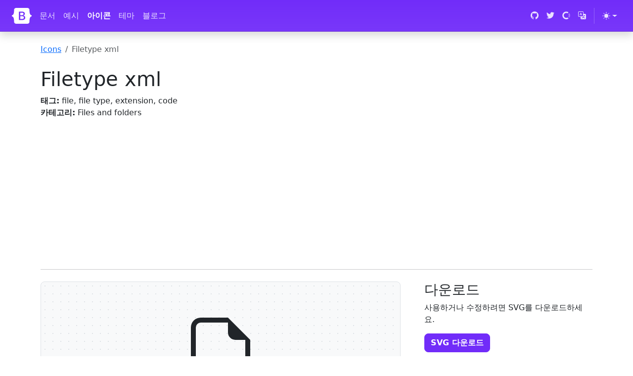

--- FILE ---
content_type: text/html; charset=utf-8
request_url: https://www.google.com/recaptcha/api2/aframe
body_size: 267
content:
<!DOCTYPE HTML><html><head><meta http-equiv="content-type" content="text/html; charset=UTF-8"></head><body><script nonce="zVMij4l2_ytNbDdTJyszzw">/** Anti-fraud and anti-abuse applications only. See google.com/recaptcha */ try{var clients={'sodar':'https://pagead2.googlesyndication.com/pagead/sodar?'};window.addEventListener("message",function(a){try{if(a.source===window.parent){var b=JSON.parse(a.data);var c=clients[b['id']];if(c){var d=document.createElement('img');d.src=c+b['params']+'&rc='+(localStorage.getItem("rc::a")?sessionStorage.getItem("rc::b"):"");window.document.body.appendChild(d);sessionStorage.setItem("rc::e",parseInt(sessionStorage.getItem("rc::e")||0)+1);localStorage.setItem("rc::h",'1767241152995');}}}catch(b){}});window.parent.postMessage("_grecaptcha_ready", "*");}catch(b){}</script></body></html>

--- FILE ---
content_type: text/plain
request_url: https://www.google-analytics.com/j/collect?v=1&_v=j102&aip=1&a=1979713534&t=pageview&_s=1&dl=https%3A%2F%2Ficons.getbootstrap.kr%2Ficons%2Ffiletype-xml%2F&ul=en-us%40posix&dt=Filetype%20xml%20%C2%B7%20Bootstrap%20Icons&sr=1280x720&vp=1280x720&_u=YEBAAAABAAAAACAAI~&jid=903530739&gjid=1433450285&cid=996074270.1767241151&tid=UA-204911740-2&_gid=841374597.1767241151&_r=1&_slc=1&z=2046497255
body_size: -452
content:
2,cG-CKXCC7G527

--- FILE ---
content_type: application/javascript; charset=utf-8
request_url: https://icons.getbootstrap.kr/assets/js/application.js
body_size: 3763
content:
(()=>{var X=Object.create;var N=Object.defineProperty;var G=Object.getOwnPropertyDescriptor;var Q=Object.getOwnPropertyNames;var W=Object.getPrototypeOf,Z=Object.prototype.hasOwnProperty;var tt=(m,y)=>()=>(y||m((y={exports:{}}).exports,y),y.exports);var et=(m,y,v,r)=>{if(y&&typeof y=="object"||typeof y=="function")for(let o of Q(y))!Z.call(m,o)&&o!==v&&N(m,o,{get:()=>y[o],enumerable:!(r=G(y,o))||r.enumerable});return m};var nt=(m,y,v)=>(v=m!=null?X(W(m)):{},et(y||!m||!m.__esModule?N(v,"default",{value:m,enumerable:!0}):v,m));var R=tt((w,j)=>{(function(y,v){typeof w=="object"&&typeof j=="object"?j.exports=v():typeof define=="function"&&define.amd?define([],v):typeof w=="object"?w.ClipboardJS=v():y.ClipboardJS=v()})(w,function(){return function(){var m={686:function(r,o,t){"use strict";t.d(o,{default:function(){return V}});var f=t(279),s=t.n(f),l=t(370),b=t.n(l),h=t(817),E=t.n(h);function d(c){try{return document.execCommand(c)}catch{return!1}}var g=function(n){var e=E()(n);return d("cut"),e},p=g;function _(c){var n=document.documentElement.getAttribute("dir")==="rtl",e=document.createElement("textarea");e.style.fontSize="12pt",e.style.border="0",e.style.padding="0",e.style.margin="0",e.style.position="absolute",e.style[n?"right":"left"]="-9999px";var i=window.pageYOffset||document.documentElement.scrollTop;return e.style.top="".concat(i,"px"),e.setAttribute("readonly",""),e.value=c,e}var M=function(n,e){var i=_(n);e.container.appendChild(i);var u=E()(i);return d("copy"),i.remove(),u},H=function(n){var e=arguments.length>1&&arguments[1]!==void 0?arguments[1]:{container:document.body},i="";return typeof n=="string"?i=M(n,e):n instanceof HTMLInputElement&&!["text","search","url","tel","password"].includes(n==null?void 0:n.type)?i=M(n.value,e):(i=E()(n),d("copy")),i},L=H;function A(c){"@babel/helpers - typeof";return typeof Symbol=="function"&&typeof Symbol.iterator=="symbol"?A=function(e){return typeof e}:A=function(e){return e&&typeof Symbol=="function"&&e.constructor===Symbol&&e!==Symbol.prototype?"symbol":typeof e},A(c)}var I=function(){var n=arguments.length>0&&arguments[0]!==void 0?arguments[0]:{},e=n.action,i=e===void 0?"copy":e,u=n.container,a=n.target,S=n.text;if(i!=="copy"&&i!=="cut")throw new Error('Invalid "action" value, use either "copy" or "cut"');if(a!==void 0)if(a&&A(a)==="object"&&a.nodeType===1){if(i==="copy"&&a.hasAttribute("disabled"))throw new Error('Invalid "target" attribute. Please use "readonly" instead of "disabled" attribute');if(i==="cut"&&(a.hasAttribute("readonly")||a.hasAttribute("disabled")))throw new Error(`Invalid "target" attribute. You can't cut text from elements with "readonly" or "disabled" attributes`)}else throw new Error('Invalid "target" value, use a valid Element');if(S)return L(S,{container:u});if(a)return i==="cut"?p(a):L(a,{container:u})},F=I;function T(c){"@babel/helpers - typeof";return typeof Symbol=="function"&&typeof Symbol.iterator=="symbol"?T=function(e){return typeof e}:T=function(e){return e&&typeof Symbol=="function"&&e.constructor===Symbol&&e!==Symbol.prototype?"symbol":typeof e},T(c)}function z(c,n){if(!(c instanceof n))throw new TypeError("Cannot call a class as a function")}function P(c,n){for(var e=0;e<n.length;e++){var i=n[e];i.enumerable=i.enumerable||!1,i.configurable=!0,"value"in i&&(i.writable=!0),Object.defineProperty(c,i.key,i)}}function J(c,n,e){return n&&P(c.prototype,n),e&&P(c,e),c}function U(c,n){if(typeof n!="function"&&n!==null)throw new TypeError("Super expression must either be null or a function");c.prototype=Object.create(n&&n.prototype,{constructor:{value:c,writable:!0,configurable:!0}}),n&&O(c,n)}function O(c,n){return O=Object.setPrototypeOf||function(i,u){return i.__proto__=u,i},O(c,n)}function Y(c){var n=K();return function(){var i=x(c),u;if(n){var a=x(this).constructor;u=Reflect.construct(i,arguments,a)}else u=i.apply(this,arguments);return q(this,u)}}function q(c,n){return n&&(T(n)==="object"||typeof n=="function")?n:B(c)}function B(c){if(c===void 0)throw new ReferenceError("this hasn't been initialised - super() hasn't been called");return c}function K(){if(typeof Reflect=="undefined"||!Reflect.construct||Reflect.construct.sham)return!1;if(typeof Proxy=="function")return!0;try{return Date.prototype.toString.call(Reflect.construct(Date,[],function(){})),!0}catch{return!1}}function x(c){return x=Object.setPrototypeOf?Object.getPrototypeOf:function(e){return e.__proto__||Object.getPrototypeOf(e)},x(c)}function k(c,n){var e="data-clipboard-".concat(c);if(n.hasAttribute(e))return n.getAttribute(e)}var $=function(c){U(e,c);var n=Y(e);function e(i,u){var a;return z(this,e),a=n.call(this),a.resolveOptions(u),a.listenClick(i),a}return J(e,[{key:"resolveOptions",value:function(){var u=arguments.length>0&&arguments[0]!==void 0?arguments[0]:{};this.action=typeof u.action=="function"?u.action:this.defaultAction,this.target=typeof u.target=="function"?u.target:this.defaultTarget,this.text=typeof u.text=="function"?u.text:this.defaultText,this.container=T(u.container)==="object"?u.container:document.body}},{key:"listenClick",value:function(u){var a=this;this.listener=b()(u,"click",function(S){return a.onClick(S)})}},{key:"onClick",value:function(u){var a=u.delegateTarget||u.currentTarget,S=this.action(a)||"copy",C=F({action:S,container:this.container,target:this.target(a),text:this.text(a)});this.emit(C?"success":"error",{action:S,text:C,trigger:a,clearSelection:function(){a&&a.focus(),window.getSelection().removeAllRanges()}})}},{key:"defaultAction",value:function(u){return k("action",u)}},{key:"defaultTarget",value:function(u){var a=k("target",u);if(a)return document.querySelector(a)}},{key:"defaultText",value:function(u){return k("text",u)}},{key:"destroy",value:function(){this.listener.destroy()}}],[{key:"copy",value:function(u){var a=arguments.length>1&&arguments[1]!==void 0?arguments[1]:{container:document.body};return L(u,a)}},{key:"cut",value:function(u){return p(u)}},{key:"isSupported",value:function(){var u=arguments.length>0&&arguments[0]!==void 0?arguments[0]:["copy","cut"],a=typeof u=="string"?[u]:u,S=!!document.queryCommandSupported;return a.forEach(function(C){S=S&&!!document.queryCommandSupported(C)}),S}}]),e}(s()),V=$},828:function(r){var o=9;if(typeof Element!="undefined"&&!Element.prototype.matches){var t=Element.prototype;t.matches=t.matchesSelector||t.mozMatchesSelector||t.msMatchesSelector||t.oMatchesSelector||t.webkitMatchesSelector}function f(s,l){for(;s&&s.nodeType!==o;){if(typeof s.matches=="function"&&s.matches(l))return s;s=s.parentNode}}r.exports=f},438:function(r,o,t){var f=t(828);function s(h,E,d,g,p){var _=b.apply(this,arguments);return h.addEventListener(d,_,p),{destroy:function(){h.removeEventListener(d,_,p)}}}function l(h,E,d,g,p){return typeof h.addEventListener=="function"?s.apply(null,arguments):typeof d=="function"?s.bind(null,document).apply(null,arguments):(typeof h=="string"&&(h=document.querySelectorAll(h)),Array.prototype.map.call(h,function(_){return s(_,E,d,g,p)}))}function b(h,E,d,g){return function(p){p.delegateTarget=f(p.target,E),p.delegateTarget&&g.call(h,p)}}r.exports=l},879:function(r,o){o.node=function(t){return t!==void 0&&t instanceof HTMLElement&&t.nodeType===1},o.nodeList=function(t){var f=Object.prototype.toString.call(t);return t!==void 0&&(f==="[object NodeList]"||f==="[object HTMLCollection]")&&"length"in t&&(t.length===0||o.node(t[0]))},o.string=function(t){return typeof t=="string"||t instanceof String},o.fn=function(t){var f=Object.prototype.toString.call(t);return f==="[object Function]"}},370:function(r,o,t){var f=t(879),s=t(438);function l(d,g,p){if(!d&&!g&&!p)throw new Error("Missing required arguments");if(!f.string(g))throw new TypeError("Second argument must be a String");if(!f.fn(p))throw new TypeError("Third argument must be a Function");if(f.node(d))return b(d,g,p);if(f.nodeList(d))return h(d,g,p);if(f.string(d))return E(d,g,p);throw new TypeError("First argument must be a String, HTMLElement, HTMLCollection, or NodeList")}function b(d,g,p){return d.addEventListener(g,p),{destroy:function(){d.removeEventListener(g,p)}}}function h(d,g,p){return Array.prototype.forEach.call(d,function(_){_.addEventListener(g,p)}),{destroy:function(){Array.prototype.forEach.call(d,function(_){_.removeEventListener(g,p)})}}}function E(d,g,p){return s(document.body,d,g,p)}r.exports=l},817:function(r){function o(t){var f;if(t.nodeName==="SELECT")t.focus(),f=t.value;else if(t.nodeName==="INPUT"||t.nodeName==="TEXTAREA"){var s=t.hasAttribute("readonly");s||t.setAttribute("readonly",""),t.select(),t.setSelectionRange(0,t.value.length),s||t.removeAttribute("readonly"),f=t.value}else{t.hasAttribute("contenteditable")&&t.focus();var l=window.getSelection(),b=document.createRange();b.selectNodeContents(t),l.removeAllRanges(),l.addRange(b),f=l.toString()}return f}r.exports=o},279:function(r){function o(){}o.prototype={on:function(t,f,s){var l=this.e||(this.e={});return(l[t]||(l[t]=[])).push({fn:f,ctx:s}),this},once:function(t,f,s){var l=this;function b(){l.off(t,b),f.apply(s,arguments)}return b._=f,this.on(t,b,s)},emit:function(t){var f=[].slice.call(arguments,1),s=((this.e||(this.e={}))[t]||[]).slice(),l=0,b=s.length;for(l;l<b;l++)s[l].fn.apply(s[l].ctx,f);return this},off:function(t,f){var s=this.e||(this.e={}),l=s[t],b=[];if(l&&f)for(var h=0,E=l.length;h<E;h++)l[h].fn!==f&&l[h].fn._!==f&&b.push(l[h]);return b.length?s[t]=b:delete s[t],this}},r.exports=o,r.exports.TinyEmitter=o}},y={};function v(r){if(y[r])return y[r].exports;var o=y[r]={exports:{}};return m[r](o,o.exports,v),o.exports}return function(){v.n=function(r){var o=r&&r.__esModule?function(){return r.default}:function(){return r};return v.d(o,{a:o}),o}}(),function(){v.d=function(r,o){for(var t in o)v.o(o,t)&&!v.o(r,t)&&Object.defineProperty(r,t,{enumerable:!0,get:o[t]})}}(),function(){v.o=function(r,o){return Object.prototype.hasOwnProperty.call(r,o)}}(),v(686)}().default})});var D=nt(R());(function(){let m=['<div class="bd-clipboard">','<button type="button" class="btn-clipboard" title="\uD074\uB9BD\uBCF4\uB4DC\uB85C \uBCF5\uC0AC">','<i class="bi bi-clipboard" aria-hidden="true"></i>',"</button>","</div>"].join("");document.querySelectorAll("div.highlight").forEach(r=>{r.insertAdjacentHTML("beforebegin",m)});let y=new D.default(".btn-clipboard",{target(r){return r.parentNode.nextElementSibling}});y.on("success",r=>{let o=r.trigger.querySelector(".bi"),t=r.trigger.title;r.clearSelection(),o.classList.replace("bi-clipboard","bi-check2"),r.trigger.title="Copied!",setTimeout(()=>{o.classList.replace("bi-check2","bi-clipboard"),r.trigger.title=t},2e3)}),y.on("error",()=>{let o=`Press ${/mac/i.test(navigator.userAgent)?"\u2318":"Ctrl-"}C to copy`,t=document.getElementById("copy-error-callout");t&&(t.classList.remove("d-none"),t.insertAdjacentHTML("afterbegin",o))});let v=document.getElementById("search");v&&v.addEventListener("keydown",r=>{r.key==="Enter"&&r.preventDefault()}),document.querySelectorAll('[href="#"]').forEach(r=>{r.addEventListener("click",o=>{o.preventDefault()})})})();})();
/*! Bundled license information:

clipboard/dist/clipboard.js:
  (*!
   * clipboard.js v2.0.11
   * https://clipboardjs.com/
   *
   * Licensed MIT © Zeno Rocha
   *)
*/
